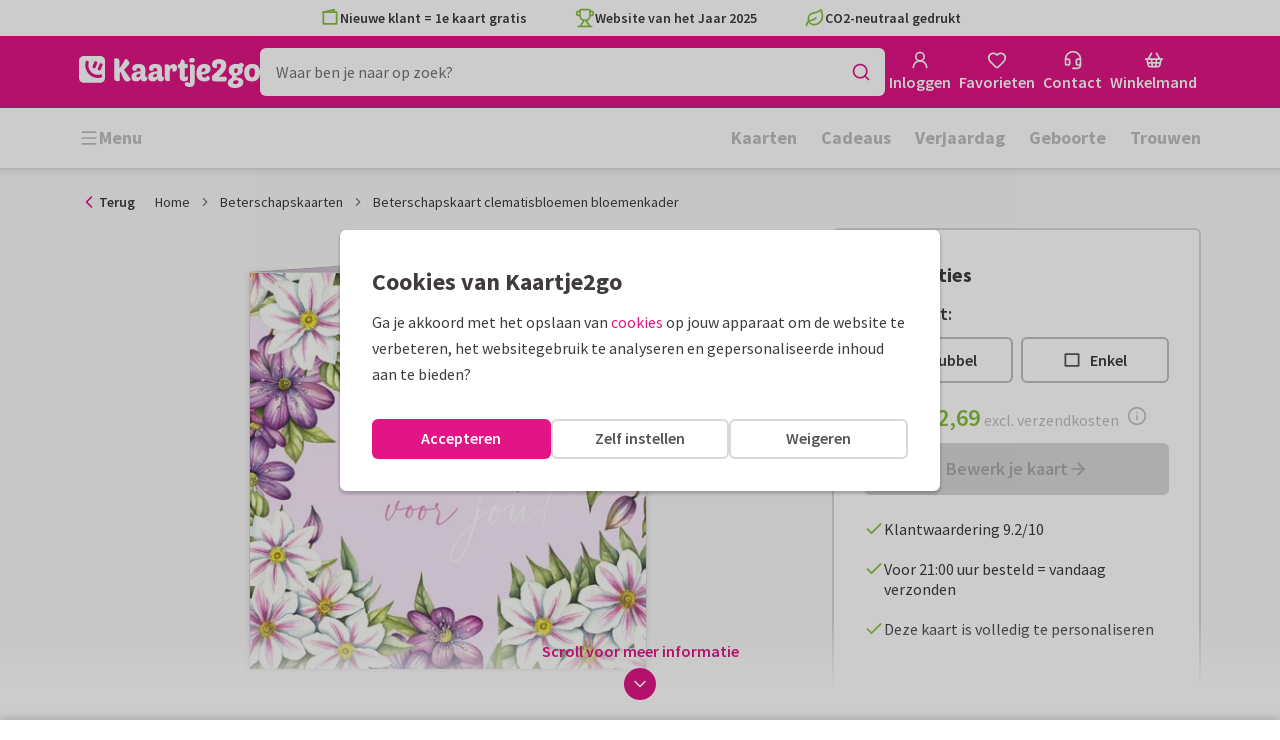

--- FILE ---
content_type: application/javascript
request_url: https://assets.kaartje2go.nl/assets/js/modern/coreBeacon.4ee35ac7a540f486915.js
body_size: 1559
content:
try{!function(){var e="undefined"!=typeof window?window:"undefined"!=typeof global?global:"undefined"!=typeof globalThis?globalThis:"undefined"!=typeof self?self:{},t=(new e.Error).stack;t&&(e._sentryDebugIds=e._sentryDebugIds||{},e._sentryDebugIds[t]="c109c2ee-f7c6-4737-80d9-782e462fe3c8",e._sentryDebugIdIdentifier="sentry-dbid-c109c2ee-f7c6-4737-80d9-782e462fe3c8")}()}catch(e){}!function(){try{var e="undefined"!=typeof window?window:"undefined"!=typeof global?global:"undefined"!=typeof globalThis?globalThis:"undefined"!=typeof self?self:{};e._sentryModuleMetadata=e._sentryModuleMetadata||{},e._sentryModuleMetadata[(new e.Error).stack]=function(e){for(var t=1;t<arguments.length;t++){var n=arguments[t];if(null!=n)for(var o in n)n.hasOwnProperty(o)&&(e[o]=n[o])}return e}({},e._sentryModuleMetadata[(new e.Error).stack],{"_sentryBundlerPluginAppKey:react-frontend":!0})}catch(e){}}(),function(){try{("undefined"!=typeof window?window:"undefined"!=typeof global?global:"undefined"!=typeof globalThis?globalThis:"undefined"!=typeof self?self:{}).SENTRY_RELEASE={id:"react-frontend@2026.01.16"}}catch(e){}}(),(globalThis.__LOADABLE_LOADED_CHUNKS__=globalThis.__LOADABLE_LOADED_CHUNKS__||[]).push([[5134],{8124(e,t,n){n.r(t),n.d(t,{MemoizedBeacon:()=>w});n(23792),n(3362),n(38781),n(62953);var o=n(96540),a=n(71468),r=n(8151),i=n(58716),d=n(80906),l=n(10776),s=n(66495),u=n(36926),c=n(54964),f=n(37257),b=n(69495),y=n(13319),m=n(45180),g=n(21578);function p(e){let{beaconId:t}=e;const p=(0,b.Y)(),w=(0,m.D)(),h=(0,a.d4)(e=>(0,r.Lw)(e)),{profile:v,profileCountryName:_}=(0,l.A)(),{orderId:A}=(0,d.A)(),{accountSummary:I}=(0,i.A)(),D=e=>e?"Yes":"No",S=h?"Ghost":D(w),E=(0,o.useMemo)(()=>{if(w&&v)return{name:(0,c.d)(v.attributes.firstName,v.attributes.lastName),email:v.attributes.email,company:v.attributes.isCompany?v.attributes.companyName:"",country:_||"",locale:v.attributes.locale||p,newsletter:D(v.attributes.newsletter),phone:v?v.attributes.phone:"Unknown",registrationDate:(0,y.Y)(new Date(v.attributes.registrationDate),p,"y-m-d")}},[w,v,_]),M=(0,o.useMemo)(()=>{if(w&&v)return{name:(0,c.d)(v.attributes.firstName,v.attributes.lastName),email:v.attributes.email}},[w,v]),N=(0,o.useMemo)(()=>({"App Version":"2026.01.16","App Locale":p,"User Agent":s.g.getUserAgent(),"Logged In":S,"Uses Native App":D(s.g.isNativeApp()),"Total Orders":((null===I||void 0===I?void 0:I.totalOrders)||0).toString(),"Total Samples":((null===I||void 0===I?void 0:I.totalSamples)||0).toString(),"Current Order Id":A||"No Order"}),[w,I,A]),T={beaconId:t},L=()=>(0,u.V)()&&!!window.beaconReact,O=()=>L()&&!!window.beaconLaunched;function $(){O()&&(0,u.V)()&&window.Beacon&&(E&&f.m.run("identify",E),M&&f.m.run("prefill",M),f.m.run("session-data",N))}async function C(){const e="true"===(0,g.Ri)("DISABLE_BEACON");if(t&&!e)if(L())$();else{const e=await n.e(9986).then(n.bind(n,79986));(e.default||e)(),L()&&!O()&&(window.beaconReact&&window.beaconReact(T,s.g.isMobile()),$())}}return(0,o.useEffect)(()=>{C()},[w,v,M,E,t,N]),null}const w=(0,o.memo)(p)},13319(e,t,n){function o(e,t){let n=arguments.length>2&&void 0!==arguments[2]?arguments[2]:"short";if(!e)return"";if("d-m-y"===n||"y-m-d"===n){const t=e.getDate(),o=e.getMonth()+1,a=e.getFullYear(),r=t<=9?`0${t}`:t,i=o<=9?`0${o}`:o;return"d-m-y"===n?`${r}-${i}-${a}`:`${a}-${i}-${r}`}return new Intl.DateTimeFormat(t,{dateStyle:n,timeZone:"Europe/Amsterdam"}).format(e)}n.d(t,{Y:()=>o})},54964(e,t,n){n.d(t,{d:()=>o});const o=(e,t)=>""!==e&&(t&&""!==t)?`${e} ${t}`:e},80906(e,t,n){n.d(t,{A:()=>l});n(3362);var o=n(46215),a=n(25593),r=n(25096),i=n(62643),d=n(94957);const l=function(){var e,t,n;const l=(0,i.w)(),{data:s,isFetching:u,isSuccess:c}=(0,o.I)({queryKey:d.H.withUserId(l),queryFn:()=>async function(e,t){return r.S.getBasketSummary(e,t)}(l||"",void 0),staleTime:5*a.iW,enabled:!!l,retry:1}),f=(null===s||void 0===s||null===(e=s.attributes)||void 0===e?void 0:e.completed)||0,b=(null===s||void 0===s||null===(t=s.attributes)||void 0===t?void 0:t.concepts)||0;return{isFetching:u,isSuccess:c,orderId:null===s||void 0===s?void 0:s.id,suborderCount:f,conceptCount:b,totalCount:f+b,totalPrice:(null===s||void 0===s||null===(n=s.attributes)||void 0===n?void 0:n.totalPrice)||"0,00",hasData:!(null===s||void 0===s||!s.attributes)}}},94957(e,t,n){n.d(t,{H:()=>o,V:()=>a});n(23792),n(62953);const o={all:["basketSummary"],withUserId:e=>[...o.all,{userId:e}]},a={all:["basketOrder"],withUserId:e=>[...a.all,{userId:e}]}}}]);